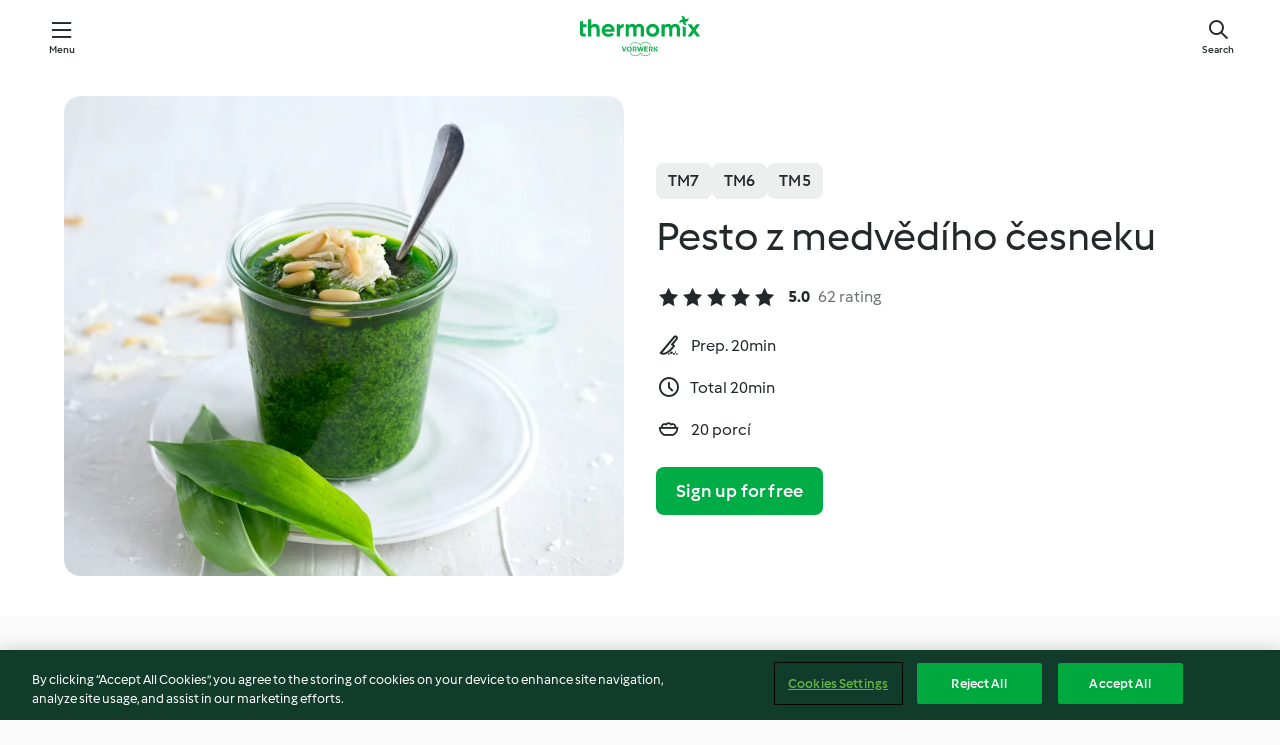

--- FILE ---
content_type: text/html; charset=utf-8
request_url: https://cookidoo.thermomix.com/recipes/recipe/en-US/r731258
body_size: 10217
content:
<!DOCTYPE html>
<html
  lang="en-US"
  class="cicd2-theme">
<head>
    <meta property="og:url" content="https://cookidoo.thermomix.com/recipes/recipe/en-US/r731258"/>
    <meta property="og:title" content="Pesto z medvědího česneku"/>
    <meta property="og:description" content="A world of Thermomix® recipes - Cookidoo® brings you delicious food from all over the world.
With thousands of recipes and ideas, you'll find mouth-watering inspiration every time you log in."/>
    <meta property="og:image" content="https://assets.tmecosys.com/image/upload/t_web_rdp_recipe_584x480/img/recipe/ras/Assets/9FBB83AE-1A2C-4C0F-A975-9684569CF3BD/Derivates/492736E7-F758-4982-B85C-6AB7153C8337.jpg"/>
    <meta name="robots" content="noarchive"/>
    <meta charset="utf-8">
    <meta name="viewport" content="width=device-width, initial-scale=1, shrink-to-fit=no">
    <link rel="stylesheet" href="https://patternlib-all.prod.external.eu-tm-prod.vorwerk-digital.com/pl-core-29.3.2-b33824b8018a0840049d6c20603cb31e.css">
      <link rel="stylesheet" href="https://patternlib-all.prod.external.eu-tm-prod.vorwerk-digital.com/cicd2-theme-29.3.2-38102d1b98d85afb94b9d25dab3bae9c.css">
    <link rel="stylesheet" href="https://recipepublic-all.prod.external.eu-tm-prod.vorwerk-digital.com/bundle-7e9da6437349bf80779b292c7cffc47b.css">
    <link rel="icon" href="https://patternlib-all.prod.external.eu-tm-prod.vorwerk-digital.com/favicon-02a92602e0cf506ebd0186892a17fd82.ico">
    <link rel="preconnect" href="https://assets.tmecosys.com" crossorigin="anonymous">
    <script>"use strict";(()=>{function c(n){let t=document.cookie.match(new RegExp("(^| )"+n+"=([^;]+)"));if(t)return t[2]}var e={get:c};e.get("v-authenticated")?document.documentElement.classList.add("is-authenticated"):document.documentElement.classList.add("is-unauthenticated");})();
</script>
    <title>Pesto z medvědího česneku - Cookidoo® – the official Thermomix® recipe platform</title>
    <link rel="stylesheet" href="https://patternlib-all.prod.external.eu-tm-prod.vorwerk-digital.com/pl-recipe-2.18.3-4949e3c3f2b6c536234d63e48d89c215.css">
    <script type="application/ld+json">{"@context":"http://schema.org/","@type":"Recipe","name":"Pesto z medvědího česneku","image":"https://assets.tmecosys.com/image/upload/t_web_rdp_recipe_584x480_1_5x/img/recipe/ras/Assets/9FBB83AE-1A2C-4C0F-A975-9684569CF3BD/Derivates/492736E7-F758-4982-B85C-6AB7153C8337.jpg","totalTime":"PT20M","cookTime":"PT20M","prepTime":"PT20M","recipeYield":"20 porcí","recipeCategory":["Omáčky, dipy a pomazánky - slané","Předkrmy a saláty"],"recipeIngredient":["50 gramů piniových oříšků","100 gramů parmazánu","250 gramů medvědího česneku","200 gramů olivového oleje","10 gramů soli","2 čajové lžičky citrónové kůry, strouhané"],"nutrition":{"@type":"NutritionInformation","calories":"130 kcal","carbohydrateContent":"0.8 g","fatContent":"12.8 g","proteinContent":"2.8 g"},"inLanguage":"en-US","author":{"@type":"Organization","name":"Vorwerk Home & Co. KmG","address":"Wolleraustrasse 11a\n8807 Freienbach\nSwitzerland","url":"https://cookidoo.thermomix.com"},"aggregateRating":{"@id":"AggregatedRating"}}</script>
</head>

<body>
  <core-user-info
    condition="html.is-authenticated"
    base="/profile/api/user"
    community-profile="/community/profile/en-US"
    devices="/customer-devices/api/my-devices/versions"
    >
  </core-user-info>
  
  <div class="page-content">
      
  <header tabindex="-1" class="page-header">
    <div class="page-header__content">
      <a href="#main-content" class="link--skip">Skip to main content</a>
          <a class="logo page-header__home authenticated-only" href="/foundation/en-US/for-you"
            aria-label="Link to the home page">
            <img class="logo" src="https://patternlib-all.prod.external.eu-tm-prod.vorwerk-digital.com/logo_thermomix-02469c2fb4fca55fc3c397286d9e7fe0.svg"
              alt="Thermomix®">
          </a>
          <a class="logo page-header__home unauthenticated-only" href="/foundation/en-US/explore"
            aria-label="Link to the home page">
            <img class="logo" src="https://patternlib-all.prod.external.eu-tm-prod.vorwerk-digital.com/logo_thermomix-02469c2fb4fca55fc3c397286d9e7fe0.svg"
              alt="Thermomix®">
          </a>
      <core-nav class="page-header__nav">
        <nav class="core-nav__nav" role="navigation">
          <button class="core-nav__trigger">Menu</button>
          <div class="core-nav__container">
            <ul class="core-nav__main-links authenticated-only">
                <li class="core-nav__item">
                  <a href="/foundation/en-US/for-you"
                    class="core-nav__link">For You</a>
                </li>
              <li class="core-nav__item">
                <a href="/foundation/en-US/explore"
                  class="core-nav__link">Explore</a>
              </li>
              <li class="core-nav__item">
                <a href="/organize/en-US/my-recipes"
                  class="core-nav__link">My Recipes</a>
              </li>
              <li class="core-nav__item">
                <a href="/planning/en-US/my-week"
                  class="core-nav__link">My Week</a>
              </li>
                <li class="core-nav__item">
                  <a href="/shopping/en-US"
                    class="core-nav__link">Shopping list</a>
                </li>
            </ul>
            <ul class=" core-nav__main-links unauthenticated-only">
              <li class="core-nav__item">
                <a href="/foundation/en-US/explore"
                  class="core-nav__link">Explore</a>
              </li>
              <li class="core-nav__item">
                <a href="/foundation/en-US/membership"
                  class="core-nav__link">Membership</a>
              </li>
              <li class="core-nav__item">
                <a href="/foundation/en-US/help"
                  class="core-nav__link">Help</a>
              </li>
            </ul>
            <ul class="core-nav__links unauthenticated-only">
              <li class="core-nav__item">
                <a href="/ciam/register/start"
                  class="core-nav__link page-header__sign-up page-header__icon">Sign up</a>
              </li>
              <li class="core-nav__item">
                <a href="/profile/en-US/login?redirectAfterLogin=%2Frecipes%2Frecipe%2Fen-US%2Fr731258"
                  class="core-nav__link page-header__login page-header__icon">Login</a>
              </li>
            </ul>
            <div role="separator" aria-orientation="vertical"
              class="core-nav__separator separator-vertical separator-vertical--silver-20"></div>
            <core-user-profile class="authenticated-only">
              <core-dropdown-menu class="core-nav__dropdown core-nav__dropdown--profile" align="bottom-right">
                <button class="core-dropdown-menu__trigger core-nav__dropdown-trigger">
                  <span class="core-nav__dropdown-trigger-icon" aria-hidden="true"></span>
                  <img class="core-nav__dropdown-trigger-picture" src alt>
                  <span class="core-dropdown-menu__trigger-text">
                      Profile
                  </span>
                </button>
                <div class="core-dropdown-menu__content core-nav__dropdown-content">
                  <ul class="core-dropdown-list core-nav__dropdown-list">
                    <li class="core-community-profile__link">
                      <a href="/community/profile/en-US"
                        class="core-dropdown-list__item core-nav__link core-nav__link--community">
                        <core-community-profile>
                          <span class="core-community-profile__icon" aria-hidden="true"></span>
                          <img class="core-community-profile__picture" src alt>
                          <div class="core-community-profile__heading-group">
                            <span class="core-community-profile__header">Profile</span>
                            <span class="core-community-profile__subheader">View profile</span>
                          </div>
                        </core-community-profile>
                      </a>
                    </li>
                    <li>
                      <a href="/commerce/en-US/membership"
                        class="core-dropdown-list__item core-nav__link">Account</a>
                    </li>
                    <li>
                      <a href="/foundation/en-US/help"
                        class="core-dropdown-list__item core-nav__link">Help</a>
                    </li>
                    <li>
                      <a href="/profile/logout"
                        class="core-dropdown-list__item core-nav__link">Sign out</a>
                    </li>
                  </ul>
                </div>
              </core-dropdown-menu>
            </core-user-profile>
          </div>
          <div role="separator" aria-orientation="vertical"
            class="core-nav__separator separator-vertical separator-vertical--silver-20"></div>
        </nav>
      </core-nav>
      <a class="page-header__search page-header__icon" href="/search/en-US"
        aria-label="Search">Search</a>
    </div>
  </header>
  <recipe-scrollspy>
    <nav class="recipe-scrollspy__nav">
        <a href="#ingredients-section" class="recipe-scrollspy__link">Ingredients</a>
  
      <a href="#difficulty-section" class="recipe-scrollspy__link">Difficulty</a>
  
        <a href="#nutrition-section" class="recipe-scrollspy__link">Nutrition</a>
  
        <a href="#also-featured-in-section" class="recipe-scrollspy__link">Also featured in</a>
  
      <a id="recipe-scrollspy-alternative-recipes" href="#alternative-recipes" class="recipe-scrollspy__link">You might also like...</a>
    </nav>
  </recipe-scrollspy>

  <recipe-details id="main-content">
    <recipe-card>
      <div class="recipe-card__wrapper">
        <div class="recipe-card__image-wrapper">
            <core-image-loader>
              <img
                class="recipe-card__image"
                  src="https://assets.tmecosys.com/image/upload/t_web_rdp_recipe_584x480/img/recipe/ras/Assets/9FBB83AE-1A2C-4C0F-A975-9684569CF3BD/Derivates/492736E7-F758-4982-B85C-6AB7153C8337.jpg"
                  srcset="https://assets.tmecosys.com/image/upload/t_web_rdp_recipe_584x480/img/recipe/ras/Assets/9FBB83AE-1A2C-4C0F-A975-9684569CF3BD/Derivates/492736E7-F758-4982-B85C-6AB7153C8337.jpg 584w, https://assets.tmecosys.com/image/upload/t_web_rdp_recipe_584x480_1_5x/img/recipe/ras/Assets/9FBB83AE-1A2C-4C0F-A975-9684569CF3BD/Derivates/492736E7-F758-4982-B85C-6AB7153C8337.jpg 876w"
                    sizes="(min-width: 1333px) 584px, (min-width: 768px) 50vw, 100vw"
                alt="Pesto z medvědího česneku"
                title="Pesto z medvědího česneku"/>
            </core-image-loader>
        </div>
        <div class="recipe-card__info">
    
            <div class="recipe-card__header">
              <div class="recipe-card__header-left">
                  <rdp-badges id="tm-versions-modal">
                      <button class="core-chip-button core-chip-button--flat core-chip-button--x-small">
                        TM7
                      </button>
                      <button class="core-chip-button core-chip-button--flat core-chip-button--x-small">
                        TM6
                      </button>
                      <button class="core-chip-button core-chip-button--flat core-chip-button--x-small">
                        TM5
                      </button>
                  </rdp-badges>
                
                  <core-modal
                    trigger-id="tm-versions-modal"
                    class="tm-versions-modal"
                    prevent-body-scroll="true"
                    hidden>
                    <div class="core-modal__wrapper">
                      <div class="core-modal__container" role="dialog" aria-modal="true">
                  
                        <div class="core-modal__header">
                          <h2>Devices & Accessories</h2>
                          <button class="core-modal__close" aria-label="Close Modal"></button>
                        </div>
                  
                        <core-scrollbar class="core-modal__content" fadeout-top>
                          <div class="core-scrollbar__content">
                  
                            <rdp-tm-versions>
                              <p class="rdp-tm-versions__description">This recipe is designed for a specific device and accessory combination. Without this required setup the recipe might not be successful.</p>
                              <div class="rdp-tm-versions__list">
                                  <div class="rdp-tm-versions__item">
                                    <img src="https://patternlib-all.prod.external.eu-tm-prod.vorwerk-digital.com/tm7-83b22c91a1a1e7fee3797168f05f9754.png" class="rdp-tm-versions__image"/>
                                    <div class="rdp-tm-versions__wrapper">
                                      <span class="rdp-tm-versions__name">Thermomix® TM7</span>
                                      <span class="rdp-tm-versions__compatibility">
                                        <span class="icon icon--checkmark-circle icon--xxxs"></span>Compatible
                                      </span>
                                    </div>
                                  </div>
                                  <div class="rdp-tm-versions__item">
                                    <img src="https://patternlib-all.prod.external.eu-tm-prod.vorwerk-digital.com/tm6-fff867f1cfc7f35118b8b6dfffca8339.png" class="rdp-tm-versions__image"/>
                                    <div class="rdp-tm-versions__wrapper">
                                      <span class="rdp-tm-versions__name">Thermomix® TM6</span>
                                      <span class="rdp-tm-versions__compatibility">
                                        <span class="icon icon--checkmark-circle icon--xxxs"></span>Compatible
                                      </span>
                                    </div>
                                  </div>
                                  <div class="rdp-tm-versions__item">
                                    <img src="https://patternlib-all.prod.external.eu-tm-prod.vorwerk-digital.com/tm5-a3a665744eb0093e9108135bf6b1baa4.png" class="rdp-tm-versions__image"/>
                                    <div class="rdp-tm-versions__wrapper">
                                      <span class="rdp-tm-versions__name">Thermomix® TM5</span>
                                      <span class="rdp-tm-versions__compatibility">
                                        <span class="icon icon--checkmark-circle icon--xxxs"></span>Compatible
                                      </span>
                                    </div>
                                  </div>
                              </div>
                            </rdp-tm-versions>
                  
                  
                          </div>
                        </core-scrollbar>
                  
                        <div class="core-modal__footer">
                          <a class="button--inline rdp-tm-versions__more" href="/foundation/en-US/thermomix-compatibility">More information</a>
                        </div>
                      </div>
                    </div>
                  </core-modal>
                
              </div>
            </div>
    
          <div class="recipe-card__content">
            <core-ellipsis lines-count="3">
              <h1 class="recipe-card__section recipe-card__name">Pesto z medvědího česneku</h1>
            </core-ellipsis>
            
            <core-rating>
  <div class="core-rating__rating-list">
      <span class="core-rating__point core-rating__point--full"></span>
      <span class="core-rating__point core-rating__point--full"></span>
      <span class="core-rating__point core-rating__point--full"></span>
      <span class="core-rating__point core-rating__point--full"></span>
      <span class="core-rating__point core-rating__point--full"></span>
  </div>
    <span class="core-rating__counter">5.0</span>
    <span class="core-rating__label">
      
      62 rating
      
    </span>
  <script type="application/ld+json">
  {
    "@context": "http://schema.org",
    "@type": "AggregateRating",
    "@id": "AggregatedRating",
    "ratingValue": 5.0,
    "reviewCount": 62
  }
  </script>
</core-rating>

            <div class="recipe-card__cook-params">
              <div class="recipe-card__cook-param">
                <span class="icon icon--time-preparation"></span>
                <span>Prep. 20min </span>
              </div>
              <div class="recipe-card__cook-param">
                <span class="icon icon--time"></span>
                <span>Total 20min</span>
              </div>
              <div class="recipe-card__cook-param">
                <span class="icon icon--servings"></span>
                <span>20 porcí</span>
              </div>
            </div>
          </div>
    
          <div class="recipe-card__footer">
            <a class="button--primary recipe-card__action-button recipe-card__action-button--primary"
              title="Sign up for free"
              href="/ciam/register/start">Sign up for free</a>
          </div>
        </div>
      </div>
    </recipe-card>
    
    <recipe-content>
      <div class="recipe-content__left">
        <div mobile-order="1">
          <div id="ingredients-section" class="recipe-content__section">
            <h4 class="recipe-content__title">Ingredients</h4>
              <div class="recipe-content__inner-section">
                <ul class="ul--clean">
                    <li>
          <recipe-ingredient>
            <div class="recipe-ingredient__wrapper">
                <img class="recipe-ingredient__image"   src="https://assets.tmecosys.com/image/upload/t_web_ingredient_48x48/icons/ingredient_icons/123"
            srcset="https://assets.tmecosys.com/image/upload/t_web_ingredient_48x48/icons/ingredient_icons/123 48w, https://assets.tmecosys.com/image/upload/t_web_ingredient_48x48_1_5x/icons/ingredient_icons/123 72w, https://assets.tmecosys.com/image/upload/t_web_ingredient_48x48_2x/icons/ingredient_icons/123 96w"
              sizes="48px"
           />
          
                <div class="recipe-ingredient__content">
                  <span class="recipe-ingredient__name">
                        50
            gramů
           piniových oříšků 
                  </span>
                </div>
            </div>
              <span class="recipe-ingredient__alternative">
                    50
                  gramů
                slunečnicových semínek
              </span>
          </recipe-ingredient>
          </li>
                    <li>
          <recipe-ingredient>
            <div class="recipe-ingredient__wrapper">
                <img class="recipe-ingredient__image"   src="https://assets.tmecosys.com/image/upload/t_web_ingredient_48x48/icons/ingredient_icons/533"
            srcset="https://assets.tmecosys.com/image/upload/t_web_ingredient_48x48/icons/ingredient_icons/533 48w, https://assets.tmecosys.com/image/upload/t_web_ingredient_48x48_1_5x/icons/ingredient_icons/533 72w, https://assets.tmecosys.com/image/upload/t_web_ingredient_48x48_2x/icons/ingredient_icons/533 96w"
              sizes="48px"
           />
          
                <div class="recipe-ingredient__content">
                  <span class="recipe-ingredient__name">
                        100
            gramů
           parmazánu 
                  </span>
                    <span class="recipe-ingredient__description">na kousky</span>
                </div>
            </div>
          </recipe-ingredient>
          </li>
                    <li>
          <recipe-ingredient>
            <div class="recipe-ingredient__wrapper">
                <img class="recipe-ingredient__image"   src="https://assets.tmecosys.com/image/upload/t_web_ingredient_48x48/icons/ingredient_icons/1058"
            srcset="https://assets.tmecosys.com/image/upload/t_web_ingredient_48x48/icons/ingredient_icons/1058 48w, https://assets.tmecosys.com/image/upload/t_web_ingredient_48x48_1_5x/icons/ingredient_icons/1058 72w, https://assets.tmecosys.com/image/upload/t_web_ingredient_48x48_2x/icons/ingredient_icons/1058 96w"
              sizes="48px"
           />
          
                <div class="recipe-ingredient__content">
                  <span class="recipe-ingredient__name">
                        250
            gramů
           medvědího česneku 
                  </span>
                    <span class="recipe-ingredient__description">omytého a osušeného, nahrubo nakrájeného</span>
                </div>
            </div>
          </recipe-ingredient>
          </li>
                    <li>
          <recipe-ingredient>
            <div class="recipe-ingredient__wrapper">
                <img class="recipe-ingredient__image"   src="https://assets.tmecosys.com/image/upload/t_web_ingredient_48x48/icons/ingredient_icons/195"
            srcset="https://assets.tmecosys.com/image/upload/t_web_ingredient_48x48/icons/ingredient_icons/195 48w, https://assets.tmecosys.com/image/upload/t_web_ingredient_48x48_1_5x/icons/ingredient_icons/195 72w, https://assets.tmecosys.com/image/upload/t_web_ingredient_48x48_2x/icons/ingredient_icons/195 96w"
              sizes="48px"
           />
          
                <div class="recipe-ingredient__content">
                  <span class="recipe-ingredient__name">
                        200
            gramů
           olivového oleje 
                  </span>
                </div>
            </div>
          </recipe-ingredient>
          </li>
                    <li>
          <recipe-ingredient>
            <div class="recipe-ingredient__wrapper">
                <img class="recipe-ingredient__image"   src="https://assets.tmecosys.com/image/upload/t_web_ingredient_48x48/icons/ingredient_icons/269"
            srcset="https://assets.tmecosys.com/image/upload/t_web_ingredient_48x48/icons/ingredient_icons/269 48w, https://assets.tmecosys.com/image/upload/t_web_ingredient_48x48_1_5x/icons/ingredient_icons/269 72w, https://assets.tmecosys.com/image/upload/t_web_ingredient_48x48_2x/icons/ingredient_icons/269 96w"
              sizes="48px"
           />
          
                <div class="recipe-ingredient__content">
                  <span class="recipe-ingredient__name">
                        10
            gramů
           soli 
                  </span>
                </div>
            </div>
          </recipe-ingredient>
          </li>
                    <li>
          <recipe-ingredient>
            <div class="recipe-ingredient__wrapper">
                <img class="recipe-ingredient__image"   src="https://assets.tmecosys.com/image/upload/t_web_ingredient_48x48/icons/ingredient_icons/265"
            srcset="https://assets.tmecosys.com/image/upload/t_web_ingredient_48x48/icons/ingredient_icons/265 48w, https://assets.tmecosys.com/image/upload/t_web_ingredient_48x48_1_5x/icons/ingredient_icons/265 72w, https://assets.tmecosys.com/image/upload/t_web_ingredient_48x48_2x/icons/ingredient_icons/265 96w"
              sizes="48px"
           />
          
                <div class="recipe-ingredient__content">
                  <span class="recipe-ingredient__name">
                        2
            čajové lžičky
           citrónové kůry, strouhané 
                  </span>
                </div>
            </div>
          </recipe-ingredient>
          </li>
                </ul>
              </div>
          </div>
          <hr>
        </div>
        <div mobile-order="3">
          <div id="difficulty-section" class="recipe-content__section">
            <h4 class="recipe-content__title">Difficulty</h4>
            <rdp-difficulty>
              <span class="icon icon--s icon--chef-hat"></span>
              <p>easy</p>
            </rdp-difficulty>
          </div>
          <hr>
            <div id="nutrition-section" class="recipe-content__section">
              <h4 class="recipe-content__title">
                Nutrition
                <span class="recipe-content__subtitle">per 1 porci</span>
              </h4>
              <rdp-nutritious>
                  <div class="rdp-nutritious__item">
                    <span class="rdp-nutritious__name">Protein</span>
                    <span class="rdp-nutritious__value">
                        2.8 g 
                    </span>
                  </div>
                  <div class="rdp-nutritious__item">
                    <span class="rdp-nutritious__name">Calories</span>
                    <span class="rdp-nutritious__value">
                        544 kJ  / 
                        130 kcal 
                    </span>
                  </div>
                  <div class="rdp-nutritious__item">
                    <span class="rdp-nutritious__name">Fat</span>
                    <span class="rdp-nutritious__value">
                        12.8 g 
                    </span>
                  </div>
                  <div class="rdp-nutritious__item">
                    <span class="rdp-nutritious__name">Fiber</span>
                    <span class="rdp-nutritious__value">
                        0.5 g 
                    </span>
                  </div>
                  <div class="rdp-nutritious__item">
                    <span class="rdp-nutritious__name">Carbohydrates</span>
                    <span class="rdp-nutritious__value">
                        0.8 g 
                    </span>
                  </div>
              </rdp-nutritious>
            </div>
            <hr>
        </div>
      </div>
      <div class="recipe-content__right">
        <div mobile-order="2">
          <div class="recipe-content__section">
            <recipe-membership-banner>
              <img src="https://patternlib-all.prod.external.eu-tm-prod.vorwerk-digital.com/cookidoo-world-da330b8ec91ef8ac5df385f0e440dffb.svg" class="recipe-membership-banner__image" />
              <h1 class="recipe-membership-banner__title">Like what you see?</h1>
              <h4 class="recipe-membership-banner__subtitle">This recipe and more than 100 000 others are waiting for you!</h4>
              <p class="recipe-membership-banner__description">Register for our 30-day free trial and discover the world of Cookidoo®. </p>
              <a href="/ciam/register/start" class="button--primary">Sign up for free</a>
              <a href="/foundation/en-US/membership" class="button--inline">More information</a>
            </recipe-membership-banner>
          </div>
          <hr>
        </div>
        <div mobile-order="4">
            <div id="also-featured-in-section" class="recipe-content__section">
              <h4 class="recipe-content__title">Also featured in</h4>
              <rdp-collections>
                  <rdp-collection-tile>
                    <a class="rdp-collection-tile__wrapper" href="/collection/en-US/p/col431670">
                      <img   src="https://assets.tmecosys.com/image/upload/t_web_col_80x80/img/collection/ras/Assets/ee606ef2-fa12-41ae-884a-75783ebf52ad/Derivates/e186ca7d-f70a-4ff8-9dce-9938bfbdeeb4.jpg"
            srcset="https://assets.tmecosys.com/image/upload/t_web_col_80x80/img/collection/ras/Assets/ee606ef2-fa12-41ae-884a-75783ebf52ad/Derivates/e186ca7d-f70a-4ff8-9dce-9938bfbdeeb4.jpg 80w, https://assets.tmecosys.com/image/upload/t_web_col_80x80_1_5x/img/collection/ras/Assets/ee606ef2-fa12-41ae-884a-75783ebf52ad/Derivates/e186ca7d-f70a-4ff8-9dce-9938bfbdeeb4.jpg 120w, https://assets.tmecosys.com/image/upload/t_web_col_80x80_2x/img/collection/ras/Assets/ee606ef2-fa12-41ae-884a-75783ebf52ad/Derivates/e186ca7d-f70a-4ff8-9dce-9938bfbdeeb4.jpg 160w"
              sizes="80px"
           class="rdp-collection-tile__image">
                      <div class="rdp-collection-tile__content">
                        <span class="rdp-collection-tile__name">Medvědí česnek</span>
                        <span class="rdp-collection-tile__info">11 Recipes<br>Czech Republic</span>
                      </div>
                    </a>
                  </rdp-collection-tile>
              </rdp-collections>
            </div>
            <hr>
        </div>
      </div>
    </recipe-content>
  </recipe-details>

  
  
  
  <div id="alternative-recipes" class="l-content l-content--additional recipe-alternative-recipes">
    <core-stripe class="core-stripe--modern" aria-labelledby="stripe-header" aria-describedby="stripe-description" role="region"
                 data-category="VrkNavCategory-RPF-018">
      <h3 class="core-stripe__header" id="stripe-header">
          You might also like...
      </h3>
        <div class="core-stripe__content">
          
  
          
            <core-tile class="core-tile--expanded" id="r147537" data-recipe-id="r147537"><a class="link--alt" href="/recipes/recipe/en-US/r147537"><div aria-hidden="true" class="core-tile__image-wrapper">
    <img
      class="core-tile__image"
      alt="Petrželové pesto"
      title="Petrželové pesto"
      src="https://assets.tmecosys.com/image/upload/t_web_shared_recipe_221x240/img/recipe/ras/Assets/E7DE0A3C-C684-4144-A659-3B69B0ABD712/Derivates/31E1168B-4EB2-42C5-9F64-6B2B71156A87"
      sizes="221px"
      decoding="async"
      srcset="https://assets.tmecosys.com/image/upload/t_web_shared_recipe_221x240/img/recipe/ras/Assets/E7DE0A3C-C684-4144-A659-3B69B0ABD712/Derivates/31E1168B-4EB2-42C5-9F64-6B2B71156A87 221w, https://assets.tmecosys.com/image/upload/t_web_shared_recipe_221x240_1_5x/img/recipe/ras/Assets/E7DE0A3C-C684-4144-A659-3B69B0ABD712/Derivates/31E1168B-4EB2-42C5-9F64-6B2B71156A87 331w, https://assets.tmecosys.com/image/upload/t_web_shared_recipe_221x240_2x/img/recipe/ras/Assets/E7DE0A3C-C684-4144-A659-3B69B0ABD712/Derivates/31E1168B-4EB2-42C5-9F64-6B2B71156A87 442w"
    />
  </div><div class="core-tile__description-wrapper"><div class="core-tile__description"><core-ellipsis><p class="core-tile__description-text">Petrželové pesto</p></core-ellipsis><button class="core-tile__trigger authenticated-only context-menu-trigger" aria-label="Open recipe options" type="button"></button></div><core-rating class="core-rating--short core-rating--small"><span class="core-rating__counter" aria-label="Rating 5">5.0</span><span class="core-rating__point core-rating__point--full" aria-disabled="true"></span><span class="core-rating__label" aria-label="from 14 reviews">(14)</span></core-rating><p class="core-tile__description-subline" aria-label="Total time 10min">10min</p></div></a><core-context-menu trigger-class="context-menu-trigger" class="translate-x-[0.5px]"><ul class="core-dropdown-list"><li><core-transclude href="/planning/en-US/transclude/manage-cook-today/r147537" prevent-page-reload="true" on="context-menu-open" context="core-context-menu"></core-transclude></li><li><core-transclude href="/organize/en-US/transclude/manage-bookmark/r147537" prevent-page-reload="true" on="context-menu-open" context="core-context-menu"></core-transclude></li><li><core-transclude href="/organize/en-US/transclude/manage-custom-list/r147537" prevent-page-reload="true" on="context-menu-open" context="core-context-menu"></core-transclude></li><li><core-transclude href="/planning/en-US/transclude/manage-add-to-myweek/r147537" prevent-page-reload="true" on="context-menu-open" context="core-context-menu"></core-transclude></li><li><core-transclude href="/shopping/en-US/partial/add-to-shopping-list/r147537" prevent-page-reload="true" on="context-menu-open" context="core-context-menu"></core-transclude></li><li><core-transclude href="/created-recipes/en-US/partials/add-to-customer-recipes?recipeUrl=https%3A%2F%2Fcookidoo.thermomix.com%2Frecipes%2Frecipe%2Fen-US%2Fr147537" prevent-page-reload="true" on="context-menu-open" context="core-context-menu"></core-transclude></li><li data-error="401" data-redirect-param="redirectAfterLogin" class="display-none"><a href="/profile/en-US/login?redirectAfterLogin=%2Fsearch%2Fen-US%2Ffragments%2Fstripe%3Flimit%3D12%26lazyLoading%3Dtrue%26accessories%3DincludingFriend%252CincludingBladeCoverWithPeeler%252CincludingCutter%252CincludingSensor%26includeRating%3Dtrue%26like%3Dr731258" class="core-dropdown-list__item"><span class="icon" aria-hidden="true">refresh</span>Refresh login</a></li></ul></core-context-menu></core-tile><core-tile class="core-tile--expanded" id="r749012" data-recipe-id="r749012"><a class="link--alt" href="/recipes/recipe/en-US/r749012"><div aria-hidden="true" class="core-tile__image-wrapper">
    <img
      class="core-tile__image"
      alt="Bylinkový rajčatový protlak s česnekem (passata)"
      title="Bylinkový rajčatový protlak s česnekem (passata)"
      src="https://assets.tmecosys.com/image/upload/t_web_shared_recipe_221x240/img/recipe/ras/Assets/2982D4F6-089C-4917-B4AF-4584554D17E7/Derivates/adbea100-3e43-4303-bb3b-3799f621b44a"
      sizes="221px"
      decoding="async"
      srcset="https://assets.tmecosys.com/image/upload/t_web_shared_recipe_221x240/img/recipe/ras/Assets/2982D4F6-089C-4917-B4AF-4584554D17E7/Derivates/adbea100-3e43-4303-bb3b-3799f621b44a 221w, https://assets.tmecosys.com/image/upload/t_web_shared_recipe_221x240_1_5x/img/recipe/ras/Assets/2982D4F6-089C-4917-B4AF-4584554D17E7/Derivates/adbea100-3e43-4303-bb3b-3799f621b44a 331w, https://assets.tmecosys.com/image/upload/t_web_shared_recipe_221x240_2x/img/recipe/ras/Assets/2982D4F6-089C-4917-B4AF-4584554D17E7/Derivates/adbea100-3e43-4303-bb3b-3799f621b44a 442w"
    />
  </div><div class="core-tile__description-wrapper"><div class="core-tile__description"><core-ellipsis><p class="core-tile__description-text">Bylinkový rajčatový protlak s česnekem (passata)</p></core-ellipsis><button class="core-tile__trigger authenticated-only context-menu-trigger" aria-label="Open recipe options" type="button"></button></div><core-rating class="core-rating--short core-rating--small"><span class="core-rating__counter" aria-label="Rating 4.9">4.9</span><span class="core-rating__point core-rating__point--full" aria-disabled="true"></span><span class="core-rating__label" aria-label="from 57 reviews">(57)</span></core-rating><p class="core-tile__description-subline" aria-label="Total time 1 h 10min">1 h 10min</p></div></a><core-context-menu trigger-class="context-menu-trigger" class="translate-x-[0.5px]"><ul class="core-dropdown-list"><li><core-transclude href="/planning/en-US/transclude/manage-cook-today/r749012" prevent-page-reload="true" on="context-menu-open" context="core-context-menu"></core-transclude></li><li><core-transclude href="/organize/en-US/transclude/manage-bookmark/r749012" prevent-page-reload="true" on="context-menu-open" context="core-context-menu"></core-transclude></li><li><core-transclude href="/organize/en-US/transclude/manage-custom-list/r749012" prevent-page-reload="true" on="context-menu-open" context="core-context-menu"></core-transclude></li><li><core-transclude href="/planning/en-US/transclude/manage-add-to-myweek/r749012" prevent-page-reload="true" on="context-menu-open" context="core-context-menu"></core-transclude></li><li><core-transclude href="/shopping/en-US/partial/add-to-shopping-list/r749012" prevent-page-reload="true" on="context-menu-open" context="core-context-menu"></core-transclude></li><li><core-transclude href="/created-recipes/en-US/partials/add-to-customer-recipes?recipeUrl=https%3A%2F%2Fcookidoo.thermomix.com%2Frecipes%2Frecipe%2Fen-US%2Fr749012" prevent-page-reload="true" on="context-menu-open" context="core-context-menu"></core-transclude></li><li data-error="401" data-redirect-param="redirectAfterLogin" class="display-none"><a href="/profile/en-US/login?redirectAfterLogin=%2Fsearch%2Fen-US%2Ffragments%2Fstripe%3Flimit%3D12%26lazyLoading%3Dtrue%26accessories%3DincludingFriend%252CincludingBladeCoverWithPeeler%252CincludingCutter%252CincludingSensor%26includeRating%3Dtrue%26like%3Dr731258" class="core-dropdown-list__item"><span class="icon" aria-hidden="true">refresh</span>Refresh login</a></li></ul></core-context-menu></core-tile><core-tile class="core-tile--expanded" id="r726748" data-recipe-id="r726748"><a class="link--alt" href="/recipes/recipe/en-US/r726748"><div aria-hidden="true" class="core-tile__image-wrapper">
    <img
      class="core-tile__image"
      alt="Bezinkový sirup"
      title="Bezinkový sirup"
      src="https://assets.tmecosys.com/image/upload/t_web_shared_recipe_221x240/img/recipe/ras/Assets/07B68ADC-048B-4A40-A416-F2609A406A6D/Derivates/061a078a-9eb1-42fe-b92d-d519ba59710a"
      sizes="221px"
      decoding="async"
      srcset="https://assets.tmecosys.com/image/upload/t_web_shared_recipe_221x240/img/recipe/ras/Assets/07B68ADC-048B-4A40-A416-F2609A406A6D/Derivates/061a078a-9eb1-42fe-b92d-d519ba59710a 221w, https://assets.tmecosys.com/image/upload/t_web_shared_recipe_221x240_1_5x/img/recipe/ras/Assets/07B68ADC-048B-4A40-A416-F2609A406A6D/Derivates/061a078a-9eb1-42fe-b92d-d519ba59710a 331w, https://assets.tmecosys.com/image/upload/t_web_shared_recipe_221x240_2x/img/recipe/ras/Assets/07B68ADC-048B-4A40-A416-F2609A406A6D/Derivates/061a078a-9eb1-42fe-b92d-d519ba59710a 442w"
    />
  </div><div class="core-tile__description-wrapper"><div class="core-tile__description"><core-ellipsis><p class="core-tile__description-text">Bezinkový sirup</p></core-ellipsis><button class="core-tile__trigger authenticated-only context-menu-trigger" aria-label="Open recipe options" type="button"></button></div><core-rating class="core-rating--short core-rating--small"><span class="core-rating__counter" aria-label="Rating 4.4">4.4</span><span class="core-rating__point core-rating__point--full" aria-disabled="true"></span><span class="core-rating__label" aria-label="from 48 reviews">(48)</span></core-rating><p class="core-tile__description-subline" aria-label="Total time 2 h 25min">2 h 25min</p></div></a><core-context-menu trigger-class="context-menu-trigger" class="translate-x-[0.5px]"><ul class="core-dropdown-list"><li><core-transclude href="/planning/en-US/transclude/manage-cook-today/r726748" prevent-page-reload="true" on="context-menu-open" context="core-context-menu"></core-transclude></li><li><core-transclude href="/organize/en-US/transclude/manage-bookmark/r726748" prevent-page-reload="true" on="context-menu-open" context="core-context-menu"></core-transclude></li><li><core-transclude href="/organize/en-US/transclude/manage-custom-list/r726748" prevent-page-reload="true" on="context-menu-open" context="core-context-menu"></core-transclude></li><li><core-transclude href="/planning/en-US/transclude/manage-add-to-myweek/r726748" prevent-page-reload="true" on="context-menu-open" context="core-context-menu"></core-transclude></li><li><core-transclude href="/shopping/en-US/partial/add-to-shopping-list/r726748" prevent-page-reload="true" on="context-menu-open" context="core-context-menu"></core-transclude></li><li><core-transclude href="/created-recipes/en-US/partials/add-to-customer-recipes?recipeUrl=https%3A%2F%2Fcookidoo.thermomix.com%2Frecipes%2Frecipe%2Fen-US%2Fr726748" prevent-page-reload="true" on="context-menu-open" context="core-context-menu"></core-transclude></li><li data-error="401" data-redirect-param="redirectAfterLogin" class="display-none"><a href="/profile/en-US/login?redirectAfterLogin=%2Fsearch%2Fen-US%2Ffragments%2Fstripe%3Flimit%3D12%26lazyLoading%3Dtrue%26accessories%3DincludingFriend%252CincludingBladeCoverWithPeeler%252CincludingCutter%252CincludingSensor%26includeRating%3Dtrue%26like%3Dr731258" class="core-dropdown-list__item"><span class="icon" aria-hidden="true">refresh</span>Refresh login</a></li></ul></core-context-menu></core-tile><core-tile class="core-tile--expanded" id="r726747" data-recipe-id="r726747"><a class="link--alt" href="/recipes/recipe/en-US/r726747"><div aria-hidden="true" class="core-tile__image-wrapper">
    <img
      class="core-tile__image"
      alt="Pesto z medvědího česneku s dýňovými semínky"
      title="Pesto z medvědího česneku s dýňovými semínky"
      src="https://assets.tmecosys.com/image/upload/t_web_shared_recipe_221x240/img/recipe/ras/Assets/3FF96587-B30B-49F9-AA7D-4226F1DC8440/Derivates/b9f3dcec-c20e-4bb0-92f5-20c28a2a4f92"
      sizes="221px"
      decoding="async"
      srcset="https://assets.tmecosys.com/image/upload/t_web_shared_recipe_221x240/img/recipe/ras/Assets/3FF96587-B30B-49F9-AA7D-4226F1DC8440/Derivates/b9f3dcec-c20e-4bb0-92f5-20c28a2a4f92 221w, https://assets.tmecosys.com/image/upload/t_web_shared_recipe_221x240_1_5x/img/recipe/ras/Assets/3FF96587-B30B-49F9-AA7D-4226F1DC8440/Derivates/b9f3dcec-c20e-4bb0-92f5-20c28a2a4f92 331w, https://assets.tmecosys.com/image/upload/t_web_shared_recipe_221x240_2x/img/recipe/ras/Assets/3FF96587-B30B-49F9-AA7D-4226F1DC8440/Derivates/b9f3dcec-c20e-4bb0-92f5-20c28a2a4f92 442w"
    />
  </div><div class="core-tile__description-wrapper"><div class="core-tile__description"><core-ellipsis><p class="core-tile__description-text">Pesto z medvědího česneku s dýňovými semínky</p></core-ellipsis><button class="core-tile__trigger authenticated-only context-menu-trigger" aria-label="Open recipe options" type="button"></button></div><core-rating class="core-rating--short core-rating--small"><span class="core-rating__counter" aria-label="Rating 4.8">4.8</span><span class="core-rating__point core-rating__point--full" aria-disabled="true"></span><span class="core-rating__label" aria-label="from 14 reviews">(14)</span></core-rating><p class="core-tile__description-subline" aria-label="Total time 10min">10min</p></div></a><core-context-menu trigger-class="context-menu-trigger" class="translate-x-[0.5px]"><ul class="core-dropdown-list"><li><core-transclude href="/planning/en-US/transclude/manage-cook-today/r726747" prevent-page-reload="true" on="context-menu-open" context="core-context-menu"></core-transclude></li><li><core-transclude href="/organize/en-US/transclude/manage-bookmark/r726747" prevent-page-reload="true" on="context-menu-open" context="core-context-menu"></core-transclude></li><li><core-transclude href="/organize/en-US/transclude/manage-custom-list/r726747" prevent-page-reload="true" on="context-menu-open" context="core-context-menu"></core-transclude></li><li><core-transclude href="/planning/en-US/transclude/manage-add-to-myweek/r726747" prevent-page-reload="true" on="context-menu-open" context="core-context-menu"></core-transclude></li><li><core-transclude href="/shopping/en-US/partial/add-to-shopping-list/r726747" prevent-page-reload="true" on="context-menu-open" context="core-context-menu"></core-transclude></li><li><core-transclude href="/created-recipes/en-US/partials/add-to-customer-recipes?recipeUrl=https%3A%2F%2Fcookidoo.thermomix.com%2Frecipes%2Frecipe%2Fen-US%2Fr726747" prevent-page-reload="true" on="context-menu-open" context="core-context-menu"></core-transclude></li><li data-error="401" data-redirect-param="redirectAfterLogin" class="display-none"><a href="/profile/en-US/login?redirectAfterLogin=%2Fsearch%2Fen-US%2Ffragments%2Fstripe%3Flimit%3D12%26lazyLoading%3Dtrue%26accessories%3DincludingFriend%252CincludingBladeCoverWithPeeler%252CincludingCutter%252CincludingSensor%26includeRating%3Dtrue%26like%3Dr731258" class="core-dropdown-list__item"><span class="icon" aria-hidden="true">refresh</span>Refresh login</a></li></ul></core-context-menu></core-tile><core-tile class="core-tile--expanded" id="r725095" data-recipe-id="r725095"><a class="link--alt" href="/recipes/recipe/en-US/r725095"><div aria-hidden="true" class="core-tile__image-wrapper">
    <img
      class="core-tile__image"
      alt="Krémová polévka s medvědím česnekem"
      title="Krémová polévka s medvědím česnekem"
      src="https://assets.tmecosys.com/image/upload/t_web_shared_recipe_221x240/img/recipe/ras/Assets/b545186e-0176-427e-afaa-93e31c756a7e/Derivates/a579f63e-784c-49e7-9583-db889277b56f"
      sizes="221px"
      decoding="async"
      srcset="https://assets.tmecosys.com/image/upload/t_web_shared_recipe_221x240/img/recipe/ras/Assets/b545186e-0176-427e-afaa-93e31c756a7e/Derivates/a579f63e-784c-49e7-9583-db889277b56f 221w, https://assets.tmecosys.com/image/upload/t_web_shared_recipe_221x240_1_5x/img/recipe/ras/Assets/b545186e-0176-427e-afaa-93e31c756a7e/Derivates/a579f63e-784c-49e7-9583-db889277b56f 331w, https://assets.tmecosys.com/image/upload/t_web_shared_recipe_221x240_2x/img/recipe/ras/Assets/b545186e-0176-427e-afaa-93e31c756a7e/Derivates/a579f63e-784c-49e7-9583-db889277b56f 442w"
    />
  </div><div class="core-tile__description-wrapper"><div class="core-tile__description"><core-ellipsis><p class="core-tile__description-text">Krémová polévka s medvědím česnekem</p></core-ellipsis><button class="core-tile__trigger authenticated-only context-menu-trigger" aria-label="Open recipe options" type="button"></button></div><core-rating class="core-rating--short core-rating--small"><span class="core-rating__counter" aria-label="Rating 4.7">4.7</span><span class="core-rating__point core-rating__point--full" aria-disabled="true"></span><span class="core-rating__label" aria-label="from 50 reviews">(50)</span></core-rating><p class="core-tile__description-subline" aria-label="Total time 30min">30min</p></div></a><core-context-menu trigger-class="context-menu-trigger" class="translate-x-[0.5px]"><ul class="core-dropdown-list"><li><core-transclude href="/planning/en-US/transclude/manage-cook-today/r725095" prevent-page-reload="true" on="context-menu-open" context="core-context-menu"></core-transclude></li><li><core-transclude href="/organize/en-US/transclude/manage-bookmark/r725095" prevent-page-reload="true" on="context-menu-open" context="core-context-menu"></core-transclude></li><li><core-transclude href="/organize/en-US/transclude/manage-custom-list/r725095" prevent-page-reload="true" on="context-menu-open" context="core-context-menu"></core-transclude></li><li><core-transclude href="/planning/en-US/transclude/manage-add-to-myweek/r725095" prevent-page-reload="true" on="context-menu-open" context="core-context-menu"></core-transclude></li><li><core-transclude href="/shopping/en-US/partial/add-to-shopping-list/r725095" prevent-page-reload="true" on="context-menu-open" context="core-context-menu"></core-transclude></li><li><core-transclude href="/created-recipes/en-US/partials/add-to-customer-recipes?recipeUrl=https%3A%2F%2Fcookidoo.thermomix.com%2Frecipes%2Frecipe%2Fen-US%2Fr725095" prevent-page-reload="true" on="context-menu-open" context="core-context-menu"></core-transclude></li><li data-error="401" data-redirect-param="redirectAfterLogin" class="display-none"><a href="/profile/en-US/login?redirectAfterLogin=%2Fsearch%2Fen-US%2Ffragments%2Fstripe%3Flimit%3D12%26lazyLoading%3Dtrue%26accessories%3DincludingFriend%252CincludingBladeCoverWithPeeler%252CincludingCutter%252CincludingSensor%26includeRating%3Dtrue%26like%3Dr731258" class="core-dropdown-list__item"><span class="icon" aria-hidden="true">refresh</span>Refresh login</a></li></ul></core-context-menu></core-tile><core-tile class="core-tile--expanded" id="r725088" data-recipe-id="r725088"><a class="link--alt" href="/recipes/recipe/en-US/r725088"><div aria-hidden="true" class="core-tile__image-wrapper">
    <img
      class="core-tile__image"
      alt="Skládaný chléb s medvědím česnekem"
      title="Skládaný chléb s medvědím česnekem"
      src="https://assets.tmecosys.com/image/upload/t_web_shared_recipe_221x240/img/recipe/ras/Assets/3C3A3900-C6AD-4083-B7A3-E8AD54072585/Derivates/02611d07-c487-468d-b9f5-3d14d4593733"
      sizes="221px"
      decoding="async"
      srcset="https://assets.tmecosys.com/image/upload/t_web_shared_recipe_221x240/img/recipe/ras/Assets/3C3A3900-C6AD-4083-B7A3-E8AD54072585/Derivates/02611d07-c487-468d-b9f5-3d14d4593733 221w, https://assets.tmecosys.com/image/upload/t_web_shared_recipe_221x240_1_5x/img/recipe/ras/Assets/3C3A3900-C6AD-4083-B7A3-E8AD54072585/Derivates/02611d07-c487-468d-b9f5-3d14d4593733 331w, https://assets.tmecosys.com/image/upload/t_web_shared_recipe_221x240_2x/img/recipe/ras/Assets/3C3A3900-C6AD-4083-B7A3-E8AD54072585/Derivates/02611d07-c487-468d-b9f5-3d14d4593733 442w"
    />
  </div><div class="core-tile__description-wrapper"><div class="core-tile__description"><core-ellipsis><p class="core-tile__description-text">Skládaný chléb s medvědím česnekem</p></core-ellipsis><button class="core-tile__trigger authenticated-only context-menu-trigger" aria-label="Open recipe options" type="button"></button></div><core-rating class="core-rating--short core-rating--small"><span class="core-rating__counter" aria-label="Rating 4.4">4.4</span><span class="core-rating__point core-rating__point--full" aria-disabled="true"></span><span class="core-rating__label" aria-label="from 20 reviews">(20)</span></core-rating><p class="core-tile__description-subline" aria-label="Total time 2 h 30min">2 h 30min</p></div></a><core-context-menu trigger-class="context-menu-trigger" class="translate-x-[0.5px]"><ul class="core-dropdown-list"><li><core-transclude href="/planning/en-US/transclude/manage-cook-today/r725088" prevent-page-reload="true" on="context-menu-open" context="core-context-menu"></core-transclude></li><li><core-transclude href="/organize/en-US/transclude/manage-bookmark/r725088" prevent-page-reload="true" on="context-menu-open" context="core-context-menu"></core-transclude></li><li><core-transclude href="/organize/en-US/transclude/manage-custom-list/r725088" prevent-page-reload="true" on="context-menu-open" context="core-context-menu"></core-transclude></li><li><core-transclude href="/planning/en-US/transclude/manage-add-to-myweek/r725088" prevent-page-reload="true" on="context-menu-open" context="core-context-menu"></core-transclude></li><li><core-transclude href="/shopping/en-US/partial/add-to-shopping-list/r725088" prevent-page-reload="true" on="context-menu-open" context="core-context-menu"></core-transclude></li><li><core-transclude href="/created-recipes/en-US/partials/add-to-customer-recipes?recipeUrl=https%3A%2F%2Fcookidoo.thermomix.com%2Frecipes%2Frecipe%2Fen-US%2Fr725088" prevent-page-reload="true" on="context-menu-open" context="core-context-menu"></core-transclude></li><li data-error="401" data-redirect-param="redirectAfterLogin" class="display-none"><a href="/profile/en-US/login?redirectAfterLogin=%2Fsearch%2Fen-US%2Ffragments%2Fstripe%3Flimit%3D12%26lazyLoading%3Dtrue%26accessories%3DincludingFriend%252CincludingBladeCoverWithPeeler%252CincludingCutter%252CincludingSensor%26includeRating%3Dtrue%26like%3Dr731258" class="core-dropdown-list__item"><span class="icon" aria-hidden="true">refresh</span>Refresh login</a></li></ul></core-context-menu></core-tile><core-tile class="core-tile--expanded" id="r725081" data-recipe-id="r725081"><a class="link--alt" href="/recipes/recipe/en-US/r725081"><div aria-hidden="true" class="core-tile__image-wrapper">
    <img
      class="core-tile__image"
      alt="Kořenicí směs s medvědím česnekem"
      title="Kořenicí směs s medvědím česnekem"
      src="https://assets.tmecosys.com/image/upload/t_web_shared_recipe_221x240/img/recipe/ras/Assets/6597A588-C871-4446-9F11-5B45F28AF15F/Derivates/172d15df-e8c7-4b7d-82ef-cf9f47652529"
      sizes="221px"
      decoding="async"
      srcset="https://assets.tmecosys.com/image/upload/t_web_shared_recipe_221x240/img/recipe/ras/Assets/6597A588-C871-4446-9F11-5B45F28AF15F/Derivates/172d15df-e8c7-4b7d-82ef-cf9f47652529 221w, https://assets.tmecosys.com/image/upload/t_web_shared_recipe_221x240_1_5x/img/recipe/ras/Assets/6597A588-C871-4446-9F11-5B45F28AF15F/Derivates/172d15df-e8c7-4b7d-82ef-cf9f47652529 331w, https://assets.tmecosys.com/image/upload/t_web_shared_recipe_221x240_2x/img/recipe/ras/Assets/6597A588-C871-4446-9F11-5B45F28AF15F/Derivates/172d15df-e8c7-4b7d-82ef-cf9f47652529 442w"
    />
  </div><div class="core-tile__description-wrapper"><div class="core-tile__description"><core-ellipsis><p class="core-tile__description-text">Kořenicí směs s medvědím česnekem</p></core-ellipsis><button class="core-tile__trigger authenticated-only context-menu-trigger" aria-label="Open recipe options" type="button"></button></div><core-rating class="core-rating--short core-rating--small"><span class="core-rating__counter" aria-label="Rating 5">5.0</span><span class="core-rating__point core-rating__point--full" aria-disabled="true"></span><span class="core-rating__label" aria-label="from 10 reviews">(10)</span></core-rating><p class="core-tile__description-subline" aria-label="Total time 2 h 10min">2 h 10min</p></div></a><core-context-menu trigger-class="context-menu-trigger" class="translate-x-[0.5px]"><ul class="core-dropdown-list"><li><core-transclude href="/planning/en-US/transclude/manage-cook-today/r725081" prevent-page-reload="true" on="context-menu-open" context="core-context-menu"></core-transclude></li><li><core-transclude href="/organize/en-US/transclude/manage-bookmark/r725081" prevent-page-reload="true" on="context-menu-open" context="core-context-menu"></core-transclude></li><li><core-transclude href="/organize/en-US/transclude/manage-custom-list/r725081" prevent-page-reload="true" on="context-menu-open" context="core-context-menu"></core-transclude></li><li><core-transclude href="/planning/en-US/transclude/manage-add-to-myweek/r725081" prevent-page-reload="true" on="context-menu-open" context="core-context-menu"></core-transclude></li><li><core-transclude href="/shopping/en-US/partial/add-to-shopping-list/r725081" prevent-page-reload="true" on="context-menu-open" context="core-context-menu"></core-transclude></li><li><core-transclude href="/created-recipes/en-US/partials/add-to-customer-recipes?recipeUrl=https%3A%2F%2Fcookidoo.thermomix.com%2Frecipes%2Frecipe%2Fen-US%2Fr725081" prevent-page-reload="true" on="context-menu-open" context="core-context-menu"></core-transclude></li><li data-error="401" data-redirect-param="redirectAfterLogin" class="display-none"><a href="/profile/en-US/login?redirectAfterLogin=%2Fsearch%2Fen-US%2Ffragments%2Fstripe%3Flimit%3D12%26lazyLoading%3Dtrue%26accessories%3DincludingFriend%252CincludingBladeCoverWithPeeler%252CincludingCutter%252CincludingSensor%26includeRating%3Dtrue%26like%3Dr731258" class="core-dropdown-list__item"><span class="icon" aria-hidden="true">refresh</span>Refresh login</a></li></ul></core-context-menu></core-tile><core-tile class="core-tile--expanded" id="r55016" data-recipe-id="r55016"><a class="link--alt" href="/recipes/recipe/en-US/r55016"><div aria-hidden="true" class="core-tile__image-wrapper">
    <img
      class="core-tile__image"
      alt="Jahodový džem"
      title="Jahodový džem"
      src="https://assets.tmecosys.com/image/upload/t_web_shared_recipe_221x240/img/recipe/ras/Assets/5ea98cc31c48323da0a0514ae7f9640c/Derivates/b7ae4884cf808a033515b944b3f80111e31126e3"
      sizes="221px"
      decoding="async"
      srcset="https://assets.tmecosys.com/image/upload/t_web_shared_recipe_221x240/img/recipe/ras/Assets/5ea98cc31c48323da0a0514ae7f9640c/Derivates/b7ae4884cf808a033515b944b3f80111e31126e3 221w, https://assets.tmecosys.com/image/upload/t_web_shared_recipe_221x240_1_5x/img/recipe/ras/Assets/5ea98cc31c48323da0a0514ae7f9640c/Derivates/b7ae4884cf808a033515b944b3f80111e31126e3 331w, https://assets.tmecosys.com/image/upload/t_web_shared_recipe_221x240_2x/img/recipe/ras/Assets/5ea98cc31c48323da0a0514ae7f9640c/Derivates/b7ae4884cf808a033515b944b3f80111e31126e3 442w"
    />
  </div><div class="core-tile__description-wrapper"><div class="core-tile__description"><core-ellipsis><p class="core-tile__description-text">Jahodový džem</p></core-ellipsis><button class="core-tile__trigger authenticated-only context-menu-trigger" aria-label="Open recipe options" type="button"></button></div><core-rating class="core-rating--short core-rating--small"><span class="core-rating__counter" aria-label="Rating 4.9">4.9</span><span class="core-rating__point core-rating__point--full" aria-disabled="true"></span><span class="core-rating__label" aria-label="from 203 reviews">(203)</span></core-rating><p class="core-tile__description-subline" aria-label="Total time 1 h 5min">1 h 5min</p></div></a><core-context-menu trigger-class="context-menu-trigger" class="translate-x-[0.5px]"><ul class="core-dropdown-list"><li><core-transclude href="/planning/en-US/transclude/manage-cook-today/r55016" prevent-page-reload="true" on="context-menu-open" context="core-context-menu"></core-transclude></li><li><core-transclude href="/organize/en-US/transclude/manage-bookmark/r55016" prevent-page-reload="true" on="context-menu-open" context="core-context-menu"></core-transclude></li><li><core-transclude href="/organize/en-US/transclude/manage-custom-list/r55016" prevent-page-reload="true" on="context-menu-open" context="core-context-menu"></core-transclude></li><li><core-transclude href="/planning/en-US/transclude/manage-add-to-myweek/r55016" prevent-page-reload="true" on="context-menu-open" context="core-context-menu"></core-transclude></li><li><core-transclude href="/shopping/en-US/partial/add-to-shopping-list/r55016" prevent-page-reload="true" on="context-menu-open" context="core-context-menu"></core-transclude></li><li><core-transclude href="/created-recipes/en-US/partials/add-to-customer-recipes?recipeUrl=https%3A%2F%2Fcookidoo.thermomix.com%2Frecipes%2Frecipe%2Fen-US%2Fr55016" prevent-page-reload="true" on="context-menu-open" context="core-context-menu"></core-transclude></li><li data-error="401" data-redirect-param="redirectAfterLogin" class="display-none"><a href="/profile/en-US/login?redirectAfterLogin=%2Fsearch%2Fen-US%2Ffragments%2Fstripe%3Flimit%3D12%26lazyLoading%3Dtrue%26accessories%3DincludingFriend%252CincludingBladeCoverWithPeeler%252CincludingCutter%252CincludingSensor%26includeRating%3Dtrue%26like%3Dr731258" class="core-dropdown-list__item"><span class="icon" aria-hidden="true">refresh</span>Refresh login</a></li></ul></core-context-menu></core-tile><core-tile class="core-tile--expanded" id="r336923" data-recipe-id="r336923"><a class="link--alt" href="/recipes/recipe/en-US/r336923"><div aria-hidden="true" class="core-tile__image-wrapper">
    <img
      class="core-tile__image"
      alt="Sůl s medvědím česnekem"
      title="Sůl s medvědím česnekem"
      src="https://assets.tmecosys.com/image/upload/t_web_shared_recipe_221x240/img/recipe/ras/Assets/4352AB32-D32A-44D8-BC4C-AF6299470AD8/Derivates/72D1DD86-3BDB-484C-90C2-ABBF7EEBF1ED"
      sizes="221px"
      decoding="async"
      srcset="https://assets.tmecosys.com/image/upload/t_web_shared_recipe_221x240/img/recipe/ras/Assets/4352AB32-D32A-44D8-BC4C-AF6299470AD8/Derivates/72D1DD86-3BDB-484C-90C2-ABBF7EEBF1ED 221w, https://assets.tmecosys.com/image/upload/t_web_shared_recipe_221x240_1_5x/img/recipe/ras/Assets/4352AB32-D32A-44D8-BC4C-AF6299470AD8/Derivates/72D1DD86-3BDB-484C-90C2-ABBF7EEBF1ED 331w, https://assets.tmecosys.com/image/upload/t_web_shared_recipe_221x240_2x/img/recipe/ras/Assets/4352AB32-D32A-44D8-BC4C-AF6299470AD8/Derivates/72D1DD86-3BDB-484C-90C2-ABBF7EEBF1ED 442w"
    />
  </div><div class="core-tile__description-wrapper"><div class="core-tile__description"><core-ellipsis><p class="core-tile__description-text">Sůl s medvědím česnekem</p></core-ellipsis><button class="core-tile__trigger authenticated-only context-menu-trigger" aria-label="Open recipe options" type="button"></button></div><core-rating class="core-rating--short core-rating--small"><span class="core-rating__counter" aria-label="Rating 4.9">4.9</span><span class="core-rating__point core-rating__point--full" aria-disabled="true"></span><span class="core-rating__label" aria-label="from 24 reviews">(24)</span></core-rating><p class="core-tile__description-subline" aria-label="Total time 27 h 25min">27 h 25min</p></div></a><core-context-menu trigger-class="context-menu-trigger" class="translate-x-[0.5px]"><ul class="core-dropdown-list"><li><core-transclude href="/planning/en-US/transclude/manage-cook-today/r336923" prevent-page-reload="true" on="context-menu-open" context="core-context-menu"></core-transclude></li><li><core-transclude href="/organize/en-US/transclude/manage-bookmark/r336923" prevent-page-reload="true" on="context-menu-open" context="core-context-menu"></core-transclude></li><li><core-transclude href="/organize/en-US/transclude/manage-custom-list/r336923" prevent-page-reload="true" on="context-menu-open" context="core-context-menu"></core-transclude></li><li><core-transclude href="/planning/en-US/transclude/manage-add-to-myweek/r336923" prevent-page-reload="true" on="context-menu-open" context="core-context-menu"></core-transclude></li><li><core-transclude href="/shopping/en-US/partial/add-to-shopping-list/r336923" prevent-page-reload="true" on="context-menu-open" context="core-context-menu"></core-transclude></li><li><core-transclude href="/created-recipes/en-US/partials/add-to-customer-recipes?recipeUrl=https%3A%2F%2Fcookidoo.thermomix.com%2Frecipes%2Frecipe%2Fen-US%2Fr336923" prevent-page-reload="true" on="context-menu-open" context="core-context-menu"></core-transclude></li><li data-error="401" data-redirect-param="redirectAfterLogin" class="display-none"><a href="/profile/en-US/login?redirectAfterLogin=%2Fsearch%2Fen-US%2Ffragments%2Fstripe%3Flimit%3D12%26lazyLoading%3Dtrue%26accessories%3DincludingFriend%252CincludingBladeCoverWithPeeler%252CincludingCutter%252CincludingSensor%26includeRating%3Dtrue%26like%3Dr731258" class="core-dropdown-list__item"><span class="icon" aria-hidden="true">refresh</span>Refresh login</a></li></ul></core-context-menu></core-tile><core-tile class="core-tile--expanded" id="r152196" data-recipe-id="r152196"><a class="link--alt" href="/recipes/recipe/en-US/r152196"><div aria-hidden="true" class="core-tile__image-wrapper">
    <img
      class="core-tile__image"
      alt="Libečková sůl"
      title="Libečková sůl"
      src="https://assets.tmecosys.com/image/upload/t_web_shared_recipe_221x240/img/recipe/ras/Assets/d376d486e735d0f408ffb037c6577217/Derivates/154dabdcf0ce55675c1b87fafbc14a2829e00660"
      sizes="221px"
      decoding="async"
      srcset="https://assets.tmecosys.com/image/upload/t_web_shared_recipe_221x240/img/recipe/ras/Assets/d376d486e735d0f408ffb037c6577217/Derivates/154dabdcf0ce55675c1b87fafbc14a2829e00660 221w, https://assets.tmecosys.com/image/upload/t_web_shared_recipe_221x240_1_5x/img/recipe/ras/Assets/d376d486e735d0f408ffb037c6577217/Derivates/154dabdcf0ce55675c1b87fafbc14a2829e00660 331w, https://assets.tmecosys.com/image/upload/t_web_shared_recipe_221x240_2x/img/recipe/ras/Assets/d376d486e735d0f408ffb037c6577217/Derivates/154dabdcf0ce55675c1b87fafbc14a2829e00660 442w"
    />
  </div><div class="core-tile__description-wrapper"><div class="core-tile__description"><core-ellipsis><p class="core-tile__description-text">Libečková sůl</p></core-ellipsis><button class="core-tile__trigger authenticated-only context-menu-trigger" aria-label="Open recipe options" type="button"></button></div><core-rating class="core-rating--short core-rating--small"><span class="core-rating__counter" aria-label="Rating 5">5.0</span><span class="core-rating__point core-rating__point--full" aria-disabled="true"></span><span class="core-rating__label" aria-label="from 72 reviews">(72)</span></core-rating><p class="core-tile__description-subline" aria-label="Total time 5min">5min</p></div></a><core-context-menu trigger-class="context-menu-trigger" class="translate-x-[0.5px]"><ul class="core-dropdown-list"><li><core-transclude href="/planning/en-US/transclude/manage-cook-today/r152196" prevent-page-reload="true" on="context-menu-open" context="core-context-menu"></core-transclude></li><li><core-transclude href="/organize/en-US/transclude/manage-bookmark/r152196" prevent-page-reload="true" on="context-menu-open" context="core-context-menu"></core-transclude></li><li><core-transclude href="/organize/en-US/transclude/manage-custom-list/r152196" prevent-page-reload="true" on="context-menu-open" context="core-context-menu"></core-transclude></li><li><core-transclude href="/planning/en-US/transclude/manage-add-to-myweek/r152196" prevent-page-reload="true" on="context-menu-open" context="core-context-menu"></core-transclude></li><li><core-transclude href="/shopping/en-US/partial/add-to-shopping-list/r152196" prevent-page-reload="true" on="context-menu-open" context="core-context-menu"></core-transclude></li><li><core-transclude href="/created-recipes/en-US/partials/add-to-customer-recipes?recipeUrl=https%3A%2F%2Fcookidoo.thermomix.com%2Frecipes%2Frecipe%2Fen-US%2Fr152196" prevent-page-reload="true" on="context-menu-open" context="core-context-menu"></core-transclude></li><li data-error="401" data-redirect-param="redirectAfterLogin" class="display-none"><a href="/profile/en-US/login?redirectAfterLogin=%2Fsearch%2Fen-US%2Ffragments%2Fstripe%3Flimit%3D12%26lazyLoading%3Dtrue%26accessories%3DincludingFriend%252CincludingBladeCoverWithPeeler%252CincludingCutter%252CincludingSensor%26includeRating%3Dtrue%26like%3Dr731258" class="core-dropdown-list__item"><span class="icon" aria-hidden="true">refresh</span>Refresh login</a></li></ul></core-context-menu></core-tile><core-tile class="core-tile--expanded" id="r54967" data-recipe-id="r54967"><a class="link--alt" href="/recipes/recipe/en-US/r54967"><div aria-hidden="true" class="core-tile__image-wrapper">
    <img
      class="core-tile__image"
      alt="Bazalkové pesto"
      title="Bazalkové pesto"
      src="https://assets.tmecosys.com/image/upload/t_web_shared_recipe_221x240/img/recipe/ras/Assets/73e50aacb1a333a854d4e4745ebb3e04/Derivates/7f0f361195d3bfbac9063263323b65446553b6ad"
      sizes="221px"
      decoding="async"
      srcset="https://assets.tmecosys.com/image/upload/t_web_shared_recipe_221x240/img/recipe/ras/Assets/73e50aacb1a333a854d4e4745ebb3e04/Derivates/7f0f361195d3bfbac9063263323b65446553b6ad 221w, https://assets.tmecosys.com/image/upload/t_web_shared_recipe_221x240_1_5x/img/recipe/ras/Assets/73e50aacb1a333a854d4e4745ebb3e04/Derivates/7f0f361195d3bfbac9063263323b65446553b6ad 331w, https://assets.tmecosys.com/image/upload/t_web_shared_recipe_221x240_2x/img/recipe/ras/Assets/73e50aacb1a333a854d4e4745ebb3e04/Derivates/7f0f361195d3bfbac9063263323b65446553b6ad 442w"
    />
  </div><div class="core-tile__description-wrapper"><div class="core-tile__description"><core-ellipsis><p class="core-tile__description-text">Bazalkové pesto</p></core-ellipsis><button class="core-tile__trigger authenticated-only context-menu-trigger" aria-label="Open recipe options" type="button"></button></div><core-rating class="core-rating--short core-rating--small"><span class="core-rating__counter" aria-label="Rating 5">5.0</span><span class="core-rating__point core-rating__point--full" aria-disabled="true"></span><span class="core-rating__label" aria-label="from 91 reviews">(91)</span></core-rating><p class="core-tile__description-subline" aria-label="Total time 10min">10min</p></div></a><core-context-menu trigger-class="context-menu-trigger" class="translate-x-[0.5px]"><ul class="core-dropdown-list"><li><core-transclude href="/planning/en-US/transclude/manage-cook-today/r54967" prevent-page-reload="true" on="context-menu-open" context="core-context-menu"></core-transclude></li><li><core-transclude href="/organize/en-US/transclude/manage-bookmark/r54967" prevent-page-reload="true" on="context-menu-open" context="core-context-menu"></core-transclude></li><li><core-transclude href="/organize/en-US/transclude/manage-custom-list/r54967" prevent-page-reload="true" on="context-menu-open" context="core-context-menu"></core-transclude></li><li><core-transclude href="/planning/en-US/transclude/manage-add-to-myweek/r54967" prevent-page-reload="true" on="context-menu-open" context="core-context-menu"></core-transclude></li><li><core-transclude href="/shopping/en-US/partial/add-to-shopping-list/r54967" prevent-page-reload="true" on="context-menu-open" context="core-context-menu"></core-transclude></li><li><core-transclude href="/created-recipes/en-US/partials/add-to-customer-recipes?recipeUrl=https%3A%2F%2Fcookidoo.thermomix.com%2Frecipes%2Frecipe%2Fen-US%2Fr54967" prevent-page-reload="true" on="context-menu-open" context="core-context-menu"></core-transclude></li><li data-error="401" data-redirect-param="redirectAfterLogin" class="display-none"><a href="/profile/en-US/login?redirectAfterLogin=%2Fsearch%2Fen-US%2Ffragments%2Fstripe%3Flimit%3D12%26lazyLoading%3Dtrue%26accessories%3DincludingFriend%252CincludingBladeCoverWithPeeler%252CincludingCutter%252CincludingSensor%26includeRating%3Dtrue%26like%3Dr731258" class="core-dropdown-list__item"><span class="icon" aria-hidden="true">refresh</span>Refresh login</a></li></ul></core-context-menu></core-tile><core-tile class="core-tile--expanded" id="r418223" data-recipe-id="r418223"><a class="link--alt" href="/recipes/recipe/en-US/r418223"><div aria-hidden="true" class="core-tile__image-wrapper">
    <img
      class="core-tile__image"
      alt="Karamelizované cibulové čatní"
      title="Karamelizované cibulové čatní"
      src="https://assets.tmecosys.com/image/upload/t_web_shared_recipe_221x240/img/recipe/ras/Assets/1fae88b6-38df-4a29-9717-f860f6ed91b5/Derivates/2c09ead8-4cc0-4364-ac43-21477401d05a"
      sizes="221px"
      decoding="async"
      srcset="https://assets.tmecosys.com/image/upload/t_web_shared_recipe_221x240/img/recipe/ras/Assets/1fae88b6-38df-4a29-9717-f860f6ed91b5/Derivates/2c09ead8-4cc0-4364-ac43-21477401d05a 221w, https://assets.tmecosys.com/image/upload/t_web_shared_recipe_221x240_1_5x/img/recipe/ras/Assets/1fae88b6-38df-4a29-9717-f860f6ed91b5/Derivates/2c09ead8-4cc0-4364-ac43-21477401d05a 331w, https://assets.tmecosys.com/image/upload/t_web_shared_recipe_221x240_2x/img/recipe/ras/Assets/1fae88b6-38df-4a29-9717-f860f6ed91b5/Derivates/2c09ead8-4cc0-4364-ac43-21477401d05a 442w"
    />
  </div><div class="core-tile__description-wrapper"><div class="core-tile__description"><core-ellipsis><p class="core-tile__description-text">Karamelizované cibulové čatní</p></core-ellipsis><button class="core-tile__trigger authenticated-only context-menu-trigger" aria-label="Open recipe options" type="button"></button></div><core-rating class="core-rating--short core-rating--small"><span class="core-rating__counter" aria-label="Rating 5">5.0</span><span class="core-rating__point core-rating__point--full" aria-disabled="true"></span><span class="core-rating__label" aria-label="from 351 reviews">(351)</span></core-rating><p class="core-tile__description-subline" aria-label="Total time 24 h">24 h</p></div></a><core-context-menu trigger-class="context-menu-trigger" class="translate-x-[0.5px]"><ul class="core-dropdown-list"><li><core-transclude href="/planning/en-US/transclude/manage-cook-today/r418223" prevent-page-reload="true" on="context-menu-open" context="core-context-menu"></core-transclude></li><li><core-transclude href="/organize/en-US/transclude/manage-bookmark/r418223" prevent-page-reload="true" on="context-menu-open" context="core-context-menu"></core-transclude></li><li><core-transclude href="/organize/en-US/transclude/manage-custom-list/r418223" prevent-page-reload="true" on="context-menu-open" context="core-context-menu"></core-transclude></li><li><core-transclude href="/planning/en-US/transclude/manage-add-to-myweek/r418223" prevent-page-reload="true" on="context-menu-open" context="core-context-menu"></core-transclude></li><li><core-transclude href="/shopping/en-US/partial/add-to-shopping-list/r418223" prevent-page-reload="true" on="context-menu-open" context="core-context-menu"></core-transclude></li><li><core-transclude href="/created-recipes/en-US/partials/add-to-customer-recipes?recipeUrl=https%3A%2F%2Fcookidoo.thermomix.com%2Frecipes%2Frecipe%2Fen-US%2Fr418223" prevent-page-reload="true" on="context-menu-open" context="core-context-menu"></core-transclude></li><li data-error="401" data-redirect-param="redirectAfterLogin" class="display-none"><a href="/profile/en-US/login?redirectAfterLogin=%2Fsearch%2Fen-US%2Ffragments%2Fstripe%3Flimit%3D12%26lazyLoading%3Dtrue%26accessories%3DincludingFriend%252CincludingBladeCoverWithPeeler%252CincludingCutter%252CincludingSensor%26includeRating%3Dtrue%26like%3Dr731258" class="core-dropdown-list__item"><span class="icon" aria-hidden="true">refresh</span>Refresh login</a></li></ul></core-context-menu></core-tile>
          
            
            
        </div>
  
        
    </core-stripe>
  </div>
  <core-toast aria-live="assertive"></core-toast>
  
  

<core-footer lang="en-US">
  <footer class="core-footer__content">
        <div class="footer-copyright">
          <span class="core-footer__copyright">&#xA9; Copyright 2026</span>
        </div>
        <nav>
          <ul class="core-footer__links">
            <li class="authenticated-only">
              <a class="core-footer__link link--alt" href="/consent/web/customers/en-US/documents/TOS">
                Terms of Service
              </a>
            </li>
            <li class="authenticated-only">
              <a class="core-footer__link link--alt" href="/consent/web/customers/en-US/documents/PRIVACY">
                Privacy Policy
              </a>
            </li>
            <li class="unauthenticated-only">
              <a class="core-footer__link link--alt" href="/consent/web/documents/en-US/latest/tos">
                Terms of Service
              </a>
            </li>
            <li class="unauthenticated-only">
              <a class="core-footer__link link--alt" href="/consent/web/documents/en-US/latest/privacy">
                Privacy Policy
              </a>
            </li>
            <li>
              <a class="core-footer__link link--alt" href="/foundation/en-US/disclaimer">Disclaimer</a>
            </li>
            <li>
              <a class="core-footer__link link--alt" href="/foundation/en-US/imprint">Imprint</a>
            </li>
            <li>
              <a class="core-footer__link link--alt" href="/foundation/en-US/cookie-policy">Cookies</a>
            </li>
              <li>
                <wf-fetch-modal
                  href="/foundation/en-US/partials/footer-modal-report-content?page=foundation/dsa"
                  selector="wf-report-content-modal"
                >
                  <a class="core-footer__link link--alt" href="javascript:void(0)">
                    Report Content
                  </a>
                </wf-fetch-modal>
              </li>
          </ul>
        </nav>
      <core-fetch-modal
        href="/foundation/en-US/partials/footer-modal?page=%2Frecipes%2Frecipe%2F%7Blang%7D%2Fr731258">
      <button class="core-footer__language-btn" aria-label="change language">
        <span class="icon" aria-hidden="true">language</span>
        <span class="core-footer__current-lang">English</span>
        <core-loader class="core-loader--dots"></core-loader>
      </button>
      </core-fetch-modal>
  </footer>
</core-footer>

  <script
    src="https://cdn.cookielaw.org/scripttemplates/otSDKStub.js"
    type="text/javascript"
    charset="UTF-8"
    data-domain-script="5035a995-1508-45e4-9b69-1def431fc04a"
    data-document-language="true">
  </script>
  <script>
    function OptanonWrapper() {
      window.dispatchEvent(new CustomEvent('consentChange', { detail: { onetrustActiveGroups: window.OnetrustActiveGroups } }))
    }
  </script>
<script src="https://patternlib-all.prod.external.eu-tm-prod.vorwerk-digital.com/pl-web-foundation-footer-3.61.0-3a2f59d3959119eb6a172fd71171908b.js" crossorigin="anonymous"></script>
<link rel="stylesheet" href="https://patternlib-all.prod.external.eu-tm-prod.vorwerk-digital.com/pl-web-foundation-footer-3.61.0-7eeea7600f85cb74e2c24554e4440bb5.css" />
<core-tos-privacy-update
  update-url="/consent/web/customers/en-US/consent-update-flow"
  button-text="Accept"
  default-headline="Our Privacy Policy or Terms of Service have changed."
  autoload-condition="html.is-authenticated"
></core-tos-privacy-update>
<core-feedback 
  url-api="/commerce/api/subscriptions/churn-feedback"
  url-modal="/commerce/en-US/subscriptions/churn-feedback"
  url-api-skip="/commerce/api/subscriptions/churn-feedback/skip"
  message-success="Your feedback has been sent. Thank you very much!"
  message-error="An error has occurred: your feedback could not be sent. Please try again."
  call-on-init="true">
</core-feedback>
  <!-- Snowplow starts plowing -->
  <meta name="xRequestMarket" content="us">
  <meta name="marketCode" content="us">
  <meta name="snowplowConnector" content="https://c.cookidoo.thermomix.com">
  <meta name="snowplowAppId" content="cookidoo">
  
  <script type="text/javascript">
    window.addEventListener("consentChange", function(e) {
      const oneTrustGroups = window.OnetrustActiveGroups
      const userGivesConsent = oneTrustGroups.includes('C0002')
      if (!userGivesConsent) {
        if (!window.snowplow) return
        window.snowplow('disableButtonClickTracking');
        window.snowplow('disableActivityTracking');
        window.snowplow('disableActivityTrackingCallback');
        window.snowplow('flushBuffer');
        window.snowplow('clearUserData');
        window.snowplow = undefined
        return
      }
  
  
      ;(function(p,l,o,w,i,n,g){if(!p[i]){p.GlobalSnowplowNamespace=p.GlobalSnowplowNamespace||[]; p.GlobalSnowplowNamespace.push(i);p[i]=function(){(p[i].q=p[i].q||[]).push(arguments) };p[i].q=p[i].q||[];n=l.createElement(o);g=l.getElementsByTagName(o)[0];n.async=1; n.src=w;g.parentNode.insertBefore(n,g)}}(window,document,"script",'/foundation/assets/qdyrnotslk.js',"snowplow"));
  
      const devMode = localStorage.getItem('snowplowDebug') === 'true'
      window.snowplow('newTracker', 'sp1', 'https://c.cookidoo.thermomix.com', {
        appId: 'cookidoo',
        ...(devMode ? {
          eventMethod: 'get',
          credentials: 'omit',
        } : {}),
        discoverRootDomain: true,
        cookieSameSite: 'Lax',
        contexts: {
          session: true,
          performanceTiming: true,
        },
        plugins: []
      });
  
      if (window.snowplowReady) {
        window.snowplowResolve && window.snowplowResolve()
        return
      }
      window.snowplowReady = new Promise(r => r())
    })
  </script>


<style scoped>
  @media only screen and (min-width: 1333px) {
    .footer-copyright {
      margin-bottom: 1.5rem;
      margin-top: -1.5rem;
    }
  }
</style>



  </div>
  <core-lazy-loading></core-lazy-loading>
  <script crossorigin="anonymous" src="https://patternlib-all.prod.external.eu-tm-prod.vorwerk-digital.com/pl-core-29.3.2-7d352b2ef443adeebe1c04f18c4adac6.js"></script>
  <script crossorigin="anonymous" src="https://recipepublic-all.prod.external.eu-tm-prod.vorwerk-digital.com/bundle-98640d0fcdb1da5c42d456db8ec7c91c.js"></script>
  <script crossorigin="anonymous" src="https://patternlib-all.prod.external.eu-tm-prod.vorwerk-digital.com/pl-recipe-2.18.3-f60723af26a7597c87affa932e3de4c5.js"></script>
</body>
</html>
